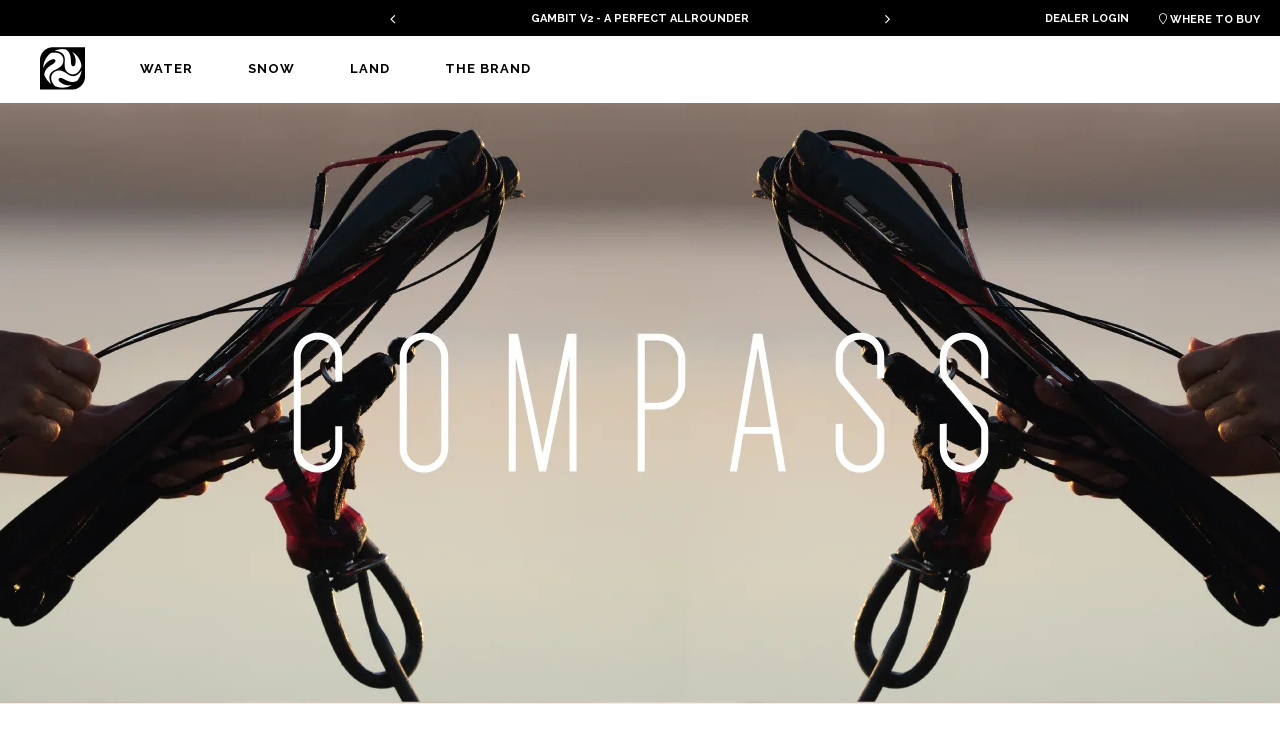

--- FILE ---
content_type: text/html;charset=UTF-8
request_url: https://www.plkb.world/snowkiting/products/plkb-compass-foil-601d31d424c446e626bd0006
body_size: 13159
content:
<!DOCTYPE html>
<html>
<head>

  <meta charset="utf-8" />
  <meta name="viewport" content="width=device-width,initial-scale=1,maximum-scale=1,user-scalable=no" />

  <meta name="designer" content="BEER N TEA" />

  <!--
  All rights reserved, BEER N TEA B.V.
  -->
  
  <title>PLKB Compass Foil Bar</title>
  <meta name="twitter:title" content="PLKB Compass Foil Bar" />
  <meta property="og:title" content="PLKB Compass Foil Bar" />
  <meta name="twitter:image" content="https://www.plkb.world/uploads/image/60c3014b24c4092be0fe0000.jpg" />
  <meta property="og:image" content="https://www.plkb.world/uploads/image/60c3014b24c4092be0fe0000.jpg" />
  <meta name="description" content="he all new Compass Bar has been redesigned with an all new Quick Release with easy Click Recovery. Many new features such as Ceramic Ball Bearings, Pr..." />
  <meta property="og:description" content="he all new Compass Bar has been redesigned with an all new Quick Release with easy Click Recovery. Many new features such as Ceramic Ball Bearings, Pre-Stretched SK75 lines, 3D grip, Replaceble Loops and with new looks, the Compass bar is all you need" />
  <meta name="twitter:description" content="he all new Compass Bar has been redesigned with an all new Quick Release with easy Click Recovery. Many new features such as Ceramic Ball Bearings, Pre-Stretched SK75 lines, 3D grip, Replaceble Loops and with new looks, the Compass bar is all you need" />

  <meta name="twitter:card" content="summary" />
  <meta property="og:type" content="website" />
  <meta property="og:site_name" content="PLKB" />
  <meta property="og:url" content="https://www.plkb.world/kiteboarding/products/control-gear/plkb-compass-foil-601d31d424c446e626bd0006" />

  <link rel="alternate" href="https://www.plkb.world/snowkiting/products/plkb-compass-foil-601d31d424c446e626bd0006" hreflang="x-default" />
  <link rel="alternate" href="https://www.plkb.world/snowkiting/products/plkb-compass-foil-601d31d424c446e626bd0006" hreflang="en" />
  <link rel="canonical" href="https://www.plkb.world/kiteboarding/products/control-gear/plkb-compass-foil-601d31d424c446e626bd0006" />

  <link rel="shortcut icon" href="/uploads/assets/1767254249/static/plkb/img/favicon.png" />
  <link rel="stylesheet" type="text/css" href="/uploads/assets/1767254249/plkb.css" media="all" />

  <script type="text/javascript">
    var config = {"name":"PLKB","cdn":{"base_url":""},"environment":"production","site_url":"https:\/\/www.plkb.world","base_url":"https:\/\/www.plkb.world","preferences":{"currency":"EUR","time_format":24,"date_format":"%d-%m-%Y","currency_format":"%symbol%%value%","number_format":".,","week_start":"sunday"},"version":"1767254249","csp_nonce":"d07ef5d68752d826"};
    var lang = {"app":{"locales":{"en_US":{"prefix":"","name":"English","name_english":"English","system_locale":"en_US.UTF-8","currency":"EUR","formats":{"currency":"%symbol%%value%","number":".,","date":"%d-%m-%Y","time":"%H:%S","start_week":1},"locale":"en_US","language_code":"en","country_code":"US"}},"locale":{"prefix":"","name":"English","name_english":"English","system_locale":"en_US.UTF-8","currency":"EUR","formats":{"currency":"%symbol%%value%","number":".,","date":"%d-%m-%Y","time":"%H:%S","start_week":1},"locale":"en_US","language_code":"en","country_code":"US"},"name":"PLKB","year":"year","month":"month","day":"day","hour":"hour","minute":"minute","second":"second","year_plural":"years","month_plural":"months","day_plural":"days","hour_plural":"hours","minute_plural":"minutes","second_plural":"seconds","time_ago":"%s ago","weekdays_short":["mon","tue","wed","thu","fri","sat","sun"]},"route":[],"admin":{"save_success":"The item has been saved","save_failed":"The item could not be saved","delete_success":"The item has been deleted","delete_failed":"The item could not be deleted","error":"An error occurred","my_account":"My account","account":"Edit your profile","signout":"Sign out","add_row":"Add item","new":"New","no_results":"No results were found","all_languages":"All languages","field_language":"Language","confirm":{"title":"Are you sure?","message":"Are you sure you want to perform this action?","button_confirm":"Continue","button_cancel":"Cancel"},"confirm_delete":{"title":"Are you sure you want to delete this item?","message":"This action cannot be undone.","message_trash":"The deleted item will be moved to the trash.","confirm":"Delete"},"placeholder_text":"Enter text...","placeholder_wysiwyg":"Enter text...","placeholder_select":"Select an option...","placeholder_select_multiple":"Select a few options...","field_title_placeholder":"Enter a title...","validator":{"success":"The item has been saved","error":"There are errors in the form","warning":"There were some problems. Are you sure you want to continue?","field_required":"This field is required","field_invalid":"This field is incorrect","email_invalid":"This e-mail address is incorrect","schema_invalid":"This field is incorrect"},"pages_field_title_placeholder":"Enter a page title...","pages":{"field_title":"Title","field_author":"Author","field_published":"Published","field_status":"Status","field_not_editable":"Editing not possible","launch_pagebuilder":"Edit in Pagebuilder","statuses":{"all":"All","published":"Published","draft":"Draft","deleted":"Deleted","previous":"Previous version"},"page":{"title":"Pages","new":"New page","saved_draft":"The page has been saved as draft","saved_published":"The page has been published","saved_updated":"The page has been updated"},"blog_category":{"title":"Blog category","new":"New category","saved_draft":"The category has been saved as draft","saved_published":"The category has been published","saved_updated":"The category has been updated"},"blog":{"title":"Blog","new":"New post","saved_draft":"The post has been saved as draft","saved_published":"The post has been published","saved_updated":"The post has been updated"},"pub":{"title":"Pubs","new":"New page","saved_draft":"The page has been saved as draft","saved_published":"The page has been published","saved_updated":"The page has been updated"},"component":{"title":"Page components","saved_draft":"The component has been saved as draft","saved_published":"The component has been published","saved_updated":"The component has been updated"}},"users":"Users","users_field_role":"Account type","users_field_name":"Name","users_field_date_created":"Created","users_field_last_login":"Last login","users_field_address":"Address","users_field_email":"E-mail","user_all_roles":"All","user_roles":{"":"All","super_admin":"System administrator","admin":"Administrator","user":"User","agent":"Agent"},"users_edit_title":"Edit user","users_add_title":"New user","block_parent":{"title":"Parent","not_selected":"None"},"block_translations":{"title":"Translations","add_translation":"Add translation"},"block_template":{"title":"Template","not_selected":"Default template"},"block_social_media":{"title":"Social media","field_title":"Title","field_description":"Description"},"block_repeater":{"add":"Add item"},"block_gallery":{"add_existing":"Select an image","upload":"Upload images"},"block_map":{"search_placeholder":"Search an address..."},"block_image":{"title":"Image","change_image":"Change image"},"block_author":{"title":"Author"},"block_upload":{"add":"Add file","success":"Don't forget to save the form to persist uploads.","failed":"The upload has failed. The file may be too large or may be in an unsupported format.","some_failed":"Not all uploads were successful. Some files may be too large or may be in an unsupported format."},"navigation":{"field_title":"Menu name","field_position":"Position","title":"Navigation","item":{"link":"Link","label":"Label","subtitle":"Subtitle","label_placeholder":"New item...","classes":"CSS classes","icon":"Icon","advanced":"Advanced","delete":"Delete"},"add_item":"Add item","add_divider":"Add divider"},"maintenance":{"title":"Maintenance","caching":{"title":"Caching","description":"After updating templates or supported image sizes, you should always flush the cache. This deletes the Twig cache and public uploads directory.","button":"Flush cache","success_message":"The cache has been flushed"},"hangover":{"title":"Hangover","description":"To verify that the application key is working correctly and the connection is working, you can send a test message to Hangover.","button":"Ping","success_message":"Hangover has been notified"},"maintenance":{"title":"Maintenance mode","description":"Maintenance mode disables access to the website for all users, except administrators, so the system can be upgraded and tested in production.","button_enable":"Enable","button_disable":"Disable","button_update":"Update message","message_enabled":"Maintenance mode has been enabled","message_disabled":"Maintenance mode has been disabled","block_title":"Maintenance message","field_title":"Title","field_message":"Message"}},"settings":{"title":"Settings"},"files":{"title":"Files"},"sign_out":"Sign out","featured":"Featured","view_concept":"Preview","saved_on":"Saved on %s","bulk_action":"With selected items...","revisions_single":"1 revision","revisions_plural":"%s revisions","bar":{"edit_page":"Edit page","details":"Details","return_to_admin":"Admin panel","show_revisions":"Show revisions","copy":"Duplicate"},"search":"Search","search_placeholder":"Search...","medialibrary_dialog_insert":"Insert","medialibrary_dialog_cancel":"Cancel","medialibrary_dialog_upload":"Upload file","edit":"Edit","delete":"Delete","save":"Save","cancel":"Cancel","back":"Back","save_draft":"Save draft","save_publish":"Publish","save_published":"Published","save_update":"Update","click_to_edit":"Click to edit","beforeunload_warning":"You have unsaved changes. Are you sure you want to cancel?","login":{"title":"Sign in","title_continue":"Sign in to continue","username":"Email address","email":"Email address","password":"Password","submit":"Sign in","remember":"Remember me","cancel":"Cancel","sso_links_title":"Or","errors":{"unknown":"Failed to login.","user_not_found":"We couldn't find an account matching the email address you entered. Please try again.","token_expired":"Your link has expired or is invalid. Please try again."},"empty-username-password":"Please fill in your email and password","no-user-found":"There was no user found with this email\/password combination, try again.","invalid-email":"Invalid e-mail address","password-too-short":"Password is too short (minimum 6 characters)","passwords-donotmatch":"Passwords do not match","account-exists":"An account exists for this e-mail address"},"forgot_password":{"title":"Forgot your password?","description":"Enter your email address and you'll receive instructions to reset your password.","email_placeholder":"Your e-mail address...","submit":"Send instructions","errors":{"unknown":"Failed to reset your password.","user_not_found":"We couldn't find an account matching the email address you entered. Please try again.","password_reset_unavailable":"Password reset is unavailable for this type of account. Please contact your administrator.","email_invalid":"Please enter a valid email address and try again."},"error":{"title":"Password recovery failed"},"success":{"title":"Instructions have been sent","description":"If an account exists, we've just sent instructions to reset your password to %s."},"email":{"title":"E-mail","subject":"Forgot your password?","message":"We have received a request to change the password for %s. You can change your password by clicking the button below.","footnote":"The link in this email is valid for 24 hours. If you have not requested to change your password, you can safely ignore this email.","button":"Reset your password"}},"reset_password":{"title":"Reset your password","description":"Enter your new password for %s in the fields below to update your password and continue signing in.","new_password":"New password","new_password_confirm":"Confirm your password","submit":"Update password","error":{"title":"Password recovery failed","message":"Your link has expired or is invalid. Please try again."},"errors":{"password_empty":"Please enter a valid password and try again.","password_mismatch":"The entered passwords do not match. Please try again.","password_policy":"The entered password does not meet the requirements. Please choose a different password and try again."},"success":{"title":"Your password has been reset","message":"Sign in with your new password to continue."}}}};
  </script>
  <script type="text/javascript" src="/uploads/assets/1767254249/plkb.js"></script>

  <script>
    !function(f,b,e,v,n,t,s)
    {if(f.fbq)return;n=f.fbq=function(){n.callMethod?
      n.callMethod.apply(n,arguments):n.queue.push(arguments)};
      if(!f._fbq)f._fbq=n;n.push=n;n.loaded=!0;n.version='2.0';
      n.queue=[];t=b.createElement(e);t.async=!0;
      t.src=v;s=b.getElementsByTagName(e)[0];
      s.parentNode.insertBefore(t,s)}(window,document,'script',
      'https://connect.facebook.net/en_US/fbevents.js');
    fbq('init', '1542463762749125');
    fbq('track', 'PageView');
  </script>
  <noscript>
    <img height="1" width="1" src="https://www.facebook.com/tr?id=1542463762749125&ev=PageView&noscript=1"/>
  </noscript>

<!-- Global site tag (gtag.js) - Google Analytics -->
<script async src="https://www.googletagmanager.com/gtag/js?id=G-5JVH2FEBTZ"></script>
<script>
  window.dataLayer = window.dataLayer || [];
  function gtag(){dataLayer.push(arguments);}
  gtag('js', new Date());
  gtag('config', 'G-5JVH2FEBTZ');
</script>

</head>
<body class="" data-view="Body">

<noscript>
  <style nonce="d07ef5d68752d826">#pitcher-noscript-message { position: fixed; left: 0; top: 0; right: 0; bottom: 0; background-color: white; z-index: 100000; text-align: center; padding-top: 40vh; } input#pitcher-noscript-hide[type=checkbox] { display: none; } input#pitcher-noscript-hide[type=checkbox]:checked ~ div { display: none; }</style>
  <input type="checkbox" id="pitcher-noscript-hide" />
  <div id="pitcher-noscript-message">This site requires JavaScript to work.<br />Please enable JavaScript in your browser and try again.<br /><label for="pitcher-noscript-hide">Click here to hide this message.</label></div>
</noscript>
<script type="text/javascript" nonce="d07ef5d68752d826">
(function() {
  function getEcmaVersion() {
    // https://en.wikipedia.org/wiki/ECMAScript_version_history
    var arr = [];
    switch(true) {
      // The first 2 real versions weren't numbered with a year yet
      case !Array.isArray:
        return 3;
      case !Object.assign:
        return 5;

      case !arr.includes:
        return 6; // ES2015
      case !''.padStart:
        return 7; // ES2016
      case !Promise.prototype.finally:
        return 8; // ES2017
      case !window.BigInt:
        return 9; // ES2018
      case !Promise.allSettled:
        return 10; // ES2019
      case !''.replaceAll:
        return 11; // ES2020
      case !arr.at:
        return 12; // ES2021
      case !arr.with:
        return 13; // ES2022
      default:
        return 14; // ES2023
    }
  }

  function now() {
    return (new Date()).getTime();
  }

  var localstorage_impl = null;
  try { localstorage_impl = window.localStorage; } catch (e) { }
  var LocalStorage = {
    getItem: function(key) {
      if (localstorage_impl) return localstorage_impl.getItem(key);
    },
    setItem: function(key, value) {
      if (!localstorage_impl) return false;
      try { localstorage_impl.setItem(key, value); return true; } catch (e) { return false; }
    },
    removeItem: function(key) {
      if (localstorage_impl) localstorage_impl.removeItem(key);
    },
    clear: function() {
      if (localstorage_impl) localstorage_impl.clear();
    },
    isSupported: function() {
      return !!localstorage_impl;
    }
  };

  // If pitcher_init_js_loaded is *not* true then there was a syntax error somewhere in the generated JS "bundle"
  // This can either be due to using newer syntax that isn't supported by an older browser, or an actual bug in the code
  if((window.pitcher_init_js_loaded && getEcmaVersion() >= 6) || getEcmaVersion() >= 10) {
    // No need to keep the entry around if the version seems to be sufficient (makes sure we'll immediately notify again whenever the version no longer matches)
    LocalStorage.removeItem('browser-version-check');
    return;
  }

  var last_shown = LocalStorage.getItem('browser-version-check');
  if(typeof last_shown === 'string') last_shown = parseInt(last_shown);
  if(typeof last_shown === 'number' && !isNaN(last_shown)) {
    var diff = now() - last_shown;
    if(diff < 7 * 24 * 60 * 60 * 1000) return;
  }

  var title = 'Unsupported browser';
  var content = 'Your browser seems to be too old, which means this website may not work as intended or that any data you enter is not fully secure. We recommend upgrading your browser to the newest version to take advantage of the latest features and security updates. If you are unsure how to update, you can also download the Firefox browser instead.';
  var btn_ok = 'Download Firefox';
  var btn_cancel = 'Continue anyway';
  if(navigator.languages && navigator.languages.length && navigator.languages[0].indexOf('nl') !== -1) {
    title = 'Verouderde browser';
    content = 'Uw browser lijkt te oud te zijn, waardoor deze website mogelijk niet werkt zoals bedoeld of dat gegevens die u invoert niet volledig beveiligd zijn. We raden aan uw browser bij te werken naar de nieuwste versie om te profiteren van de nieuwste functionaliteiten en beveiligingsupdates. Als u niet zeker weet hoe u moet updaten, kunt u ook de Firefox-browser downloaden.';
    btn_ok = 'Download Firefox';
    btn_cancel = 'Toch doorgaan';
  }

  var modal = document.createElement('div');
  modal.className = 'dialog--browser_version_check';
  modal.innerHTML =
    '<div class="dialog--browser_version_check--inner">' +
      '<div class="dialog--browser_version_check--content">' +
        '<h2>' + title + '</h2>' +
        '<p>' + content + '</p>' +
        '<div class="dialog--footer">' +
          '<a id="dialog--browser_version_check--cancel" href="#">' + btn_cancel + '</a>' +
          '<button id="dialog--browser_version_check--ok" class="btn btn--primary">' + btn_ok + '</button>' +
        '</div>' +
      '</div>' +
    '</div>';

  document.body.appendChild(modal);

  document.getElementById('dialog--browser_version_check--ok').onclick = function() {
    // If the user ends up not upgrading and going back to the app, we'll simply show the prompt again (also gives them an indication if the upgrade succeeded)
    window.open('https://www.mozilla.org/firefox/new', '_blank');
    document.body.removeChild(modal);
    return false;
  };

  document.getElementById('dialog--browser_version_check--cancel').onclick = function() {
    // User wants to continue anyway, let's not annoy them with continuous popups
    LocalStorage.setItem('browser-version-check', now());
    document.body.removeChild(modal);
    return false;
  };
})();
</script>



<div id="app app--plkb">
  <div class="header">
  <div class="topHeader">
    <div class="topTextSlide">
      <div id="textTop" class="owl-carousel owl-theme">
                  <div class="item">
            <div class="center">
              <div class="flexRow">
                <a class="headerLink " href="https://plkb.world/kiteboarding/products/plkb-gambit-v2-6243d5de24c42faa18cd0018">GAMBIT V2 - A PERFECT ALLROUNDER</a>
              </div>
            </div>
          </div>
                  <div class="item">
            <div class="center">
              <div class="flexRow">
                <a class="headerLink " href="https://plkb.world/kiteboarding/products/kiteboards">PLKB KITEBOARDS</a>
              </div>
            </div>
          </div>
                  <div class="item">
            <div class="center">
              <div class="flexRow">
                <a class="headerLink " href="https://plkb.world/kiteboarding/products/plkb-hook-v4-64cb7c0724c42bf3a8610001">THE PLKB HOOK V4 IS ONLINE!</a>
              </div>
            </div>
          </div>
                  <div class="item">
            <div class="center">
              <div class="flexRow">
                <a class="headerLink " href="/find-dealer">Find a dealer</a>
              </div>
            </div>
          </div>
              </div>
    </div>
    <ul class="rightMenu">
      <li><a href="https://b2b.equipe-trading.com" target="_blank">Dealer login</a></li>
      <li><a href="/find-dealer"><span class="icon fal"></span> Where to buy</a></li>
    </ul>
  </div>
  <div class="mainMenu">
    <a href="/" class="logo logo--plkb"><span class="innerLogo"><img src="/uploads/assets/1767254249/static/plkb/img/logo.png"></span></a><a href="/#menu" id="toggle" class=""><span></span></a>
    <div id="menu">
      <ul>
                  <li class="megaMenu">
            <a href="/products" class="s-hide"><span>Water</span></a><a href="/products#" class="s-show menuToggle"><span>Water</span></a><span class="iconArrow s-show"><span class="min mt10"><span class="icon fal"></span> }}</span></span>
            <ul class="sub mega col-12">
              <li class="innerMenu">
                <ul class="s-show col-2-5 pb40 borderLeft col-padding-left-big equalHeightMenu-1">
                  <li>
                    <a href="/products" class="titleMenu mb20 col-12"><span>Water</span>
                      <span class="nav__img"><img src="/uploads/image/665dd23d24c47cbd841a0000.jpg" /></span></a>
                  </li>
                      <ul class="socialMenu">
                                                  <li>
                            <a href="https://www.instagram.com/plkb.world/" target="_blank" title="instagram"><span class="icon fa"></span></a>
                          </li>
                                                  <li>
                            <a href="https://www.facebook.com/PLKB.world" target="_blank" title="facebook"><span class="icon fa"></span></a>
                          </li>
                                                  <li>
                            <a href="https://www.youtube.com/user/peterlynncom" target="_blank" title="youtube"><span class="icon fa"></span></a>
                          </li>
                                              </ul>
                </ul>
                                  <ul class="col-2-5 pb40 borderLeft col-padding-left-big equalHeightMenu-1">
                    <li><a href="/products/tube-kites" class="titleMenu mb20 col-12">
                        <span>Tube Kites</span>
                        <span class="nav__img"><img src="/uploads/image/6568b25324c441df57a30000.jpg" /></span>                      </a>
                    </li>
                                      </ul>
                                  <ul class="col-2-5 pb40 borderLeft col-padding-left-big equalHeightMenu-1">
                    <li><a href="/products/foil-kites" class="titleMenu mb20 col-12">
                        <span>Foil Kites</span>
                        <span class="nav__img"><img src="/uploads/image/5ee89233be494b2f6e602366.jpg" /></span>                      </a>
                    </li>
                                      </ul>
                                  <ul class="col-2-5 pb40 borderLeft col-padding-left-big equalHeightMenu-1">
                    <li><a href="/products/kiteboards" class="titleMenu mb20 col-12">
                        <span>Kiteboards</span>
                        <span class="nav__img"><img src="/uploads/image/61c1e1fb24c4c9d2b6900000.jpg" /></span>                      </a>
                    </li>
                                      </ul>
                                  <ul class="col-2-5 pb40 borderLeft col-padding-left-big equalHeightMenu-1">
                    <li><a href="/products/control-gear" class="titleMenu mb20 col-12">
                        <span>Control Gear</span>
                        <span class="nav__img"><img src="/uploads/image/60eed72224c4aba28cd70000.jpg" /></span>                      </a>
                    </li>
                                      </ul>
                              </li>
            </ul>
          </li>
                  <li class="megaMenu">
            <a href="/snowkiting/products" class="s-hide"><span>Snow</span></a><a href="/snowkiting/products#" class="s-show menuToggle"><span>Snow</span></a><span class="iconArrow s-show"><span class="min mt10"><span class="icon fal"></span> }}</span></span>
            <ul class="sub mega col-12">
              <li class="innerMenu">
                <ul class="s-show col-2-5 pb40 borderLeft col-padding-left-big equalHeightMenu-1">
                  <li>
                    <a href="/snowkiting/products" class="titleMenu mb20 col-12"><span>Snow</span>
                      <span class="nav__img"><img src="/uploads/image/62027f1224c4b6eeb17a0000.jpg" /></span></a>
                  </li>
                      <ul class="socialMenu">
                                                  <li>
                            <a href="https://www.instagram.com/plkb.world/" target="_blank" title="instagram"><span class="icon fa"></span></a>
                          </li>
                                                  <li>
                            <a href="https://www.facebook.com/PLKB.world" target="_blank" title="facebook"><span class="icon fa"></span></a>
                          </li>
                                                  <li>
                            <a href="https://www.youtube.com/user/peterlynncom" target="_blank" title="youtube"><span class="icon fa"></span></a>
                          </li>
                                              </ul>
                </ul>
                                  <ul class="col-2-5 pb40 borderLeft col-padding-left-big equalHeightMenu-1">
                    <li><a href="/snowkiting/products/foil-kites" class="titleMenu mb20 col-12">
                        <span>Foil Kites</span>
                        <span class="nav__img"><img src="/uploads/image/618105c924c4eedb78160000.jpg" /></span>                      </a>
                    </li>
                                      </ul>
                                  <ul class="col-2-5 pb40 borderLeft col-padding-left-big equalHeightMenu-1">
                    <li><a href="/snowkiting/products/control-gear" class="titleMenu mb20 col-12">
                        <span>Control Gear</span>
                        <span class="nav__img"><img src="/uploads/image/60c3014b24c4092be0fe0000.jpg" /></span>                      </a>
                    </li>
                                      </ul>
                                  <ul class="col-2-5 pb40 borderLeft col-padding-left-big equalHeightMenu-1">
                    <li><a href="/snowkiting/products/apparel" class="titleMenu mb20 col-12">
                        <span>Apparel</span>
                        <span class="nav__img"><img src="/uploads/image/5eeb33c73422a725481f3852.jpg" /></span>                      </a>
                    </li>
                                      </ul>
                              </li>
            </ul>
          </li>
                  <li class="megaMenu">
            <a href="/powerkiting/products" class="s-hide"><span>Land</span></a><a href="/powerkiting/products#" class="s-show menuToggle"><span>Land</span></a><span class="iconArrow s-show"><span class="min mt10"><span class="icon fal"></span> }}</span></span>
            <ul class="sub mega col-12">
              <li class="innerMenu">
                <ul class="s-show col-2-5 pb40 borderLeft col-padding-left-big equalHeightMenu-1">
                  <li>
                    <a href="/powerkiting/products" class="titleMenu mb20 col-12"><span>Land</span>
                      <span class="nav__img"><img src="/uploads/image/5ff4741d24c475dee6f30000.jpg" /></span></a>
                  </li>
                      <ul class="socialMenu">
                                                  <li>
                            <a href="https://www.instagram.com/plkb.world/" target="_blank" title="instagram"><span class="icon fa"></span></a>
                          </li>
                                                  <li>
                            <a href="https://www.facebook.com/PLKB.world" target="_blank" title="facebook"><span class="icon fa"></span></a>
                          </li>
                                                  <li>
                            <a href="https://www.youtube.com/user/peterlynncom" target="_blank" title="youtube"><span class="icon fa"></span></a>
                          </li>
                                              </ul>
                </ul>
                                  <ul class="col-2-5 pb40 borderLeft col-padding-left-big equalHeightMenu-1">
                    <li><a href="/land/products/power-kites" class="titleMenu mb20 col-12">
                        <span>Power Kites</span>
                        <span class="nav__img"><img src="/uploads/image/5ef311e824c4edac9e4c0000.jpg" /></span>                      </a>
                    </li>
                                      </ul>
                                  <ul class="col-2-5 pb40 borderLeft col-padding-left-big equalHeightMenu-1">
                    <li><a href="/land/products/depower-kites" class="titleMenu mb20 col-12">
                        <span>Depower kites</span>
                        <span class="nav__img"><img src="/uploads/image/5ee88a3f8e0ae550450f92c2.jpg" /></span>                      </a>
                    </li>
                                      </ul>
                                  <ul class="col-2-5 pb40 borderLeft col-padding-left-big equalHeightMenu-1">
                    <li><a href="/powerkiting/products/control-gear" class="titleMenu mb20 col-12">
                        <span>Control Gear</span>
                        <span class="nav__img"><img src="/uploads/image/5ffeaf8324c41cfb5d290000.jpg" /></span>                      </a>
                    </li>
                                      </ul>
                                  <ul class="col-2-5 pb40 borderLeft col-padding-left-big equalHeightMenu-1">
                    <li><a href="/powerkiting/products/apparel" class="titleMenu mb20 col-12">
                        <span>Apparel</span>
                        <span class="nav__img"><img src="/uploads/image/5eeb33c73422a725481f3852.jpg" /></span>                      </a>
                    </li>
                                      </ul>
                              </li>
            </ul>
          </li>
                  <li class="megaMenu">
            <a href="/the-brand/about/brand-story" class="s-hide"><span>The Brand</span></a><a href="/the-brand/about/brand-story#" class="s-show menuToggle"><span>The Brand</span></a><span class="iconArrow s-show"><span class="min mt10"><span class="icon fal"></span> }}</span></span>
            <ul class="sub mega col-12">
              <li class="innerMenu">
                <ul class="s-show col-2-5 pb40 borderLeft col-padding-left-big equalHeightMenu-1">
                  <li>
                    <a href="/the-brand/about/brand-story" class="titleMenu mb20 col-12"><span>The Brand</span>
                      <span class="nav__img"><img src="/uploads/image/665ddea424c4da4d38700000.jpg" /></span></a>
                  </li>
                      <ul class="socialMenu">
                                                  <li>
                            <a href="https://www.instagram.com/plkb.world/" target="_blank" title="instagram"><span class="icon fa"></span></a>
                          </li>
                                                  <li>
                            <a href="https://www.facebook.com/PLKB.world" target="_blank" title="facebook"><span class="icon fa"></span></a>
                          </li>
                                                  <li>
                            <a href="https://www.youtube.com/user/peterlynncom" target="_blank" title="youtube"><span class="icon fa"></span></a>
                          </li>
                                              </ul>
                </ul>
                                  <ul class="col-2-5 pb40 borderLeft col-padding-left-big equalHeightMenu-1">
                    <li><a href="" class="titleMenu mb20 col-12">
                        <span>About</span>
                                              </a>
                    </li>
                                          <li><a href="/about/brand-story">Brand Story</a></li>
                                          <li><a href="/team">Team</a></li>
                                          <li><a href="/about/peter-lynn-archive">Peter Lynn Archive</a></li>
                                      </ul>
                                  <ul class="col-2-5 pb40 borderLeft col-padding-left-big equalHeightMenu-1">
                    <li><a href="" class="titleMenu mb20 col-12">
                        <span>Media</span>
                                              </a>
                    </li>
                                          <li><a href="/reviews">Reviews</a></li>
                                          <li><a href="/care-maintenance">How To&#039;s</a></li>
                                      </ul>
                                  <ul class="col-2-5 pb40 borderLeft col-padding-left-big equalHeightMenu-1">
                    <li><a href="/dealers" class="titleMenu mb20 col-12">
                        <span>Dealers</span>
                                              </a>
                    </li>
                                          <li><a href="/find-dealer">Find a Dealer</a></li>
                                          <li><a href="/dealers/become-a-dealer">Become a Dealer</a></li>
                                      </ul>
                                  <ul class="col-2-5 pb40 borderLeft col-padding-left-big equalHeightMenu-1">
                    <li><a href="/contact" class="titleMenu mb20 col-12">
                        <span>Contact</span>
                                              </a>
                    </li>
                                          <li><a href="/contact">Contact us</a></li>
                                          <li><a href="/manuals">Manuals</a></li>
                                          <li><a href="/warranty">Warranty</a></li>
                                          <li><a href="/faq">FAQ</a></li>
                                      </ul>
                              </li>
            </ul>
          </li>
              </ul>
    </div>
    <header-search></header-search>
  </div>
</div>

  <div class="content">
    
    
      <div class="col-12 blackBack h600 relative">
      <div id="bg-video-8" class="bg-video" style="background-image: url('/uploads/image/61517fef24c4fc04e8890000/plkb-compass-foil.jpg');"></div>
    </div>
  
  <div class="col-12 p30-0 whiteBack borderBottom borderTop productMenu">
    <div class="centerDiv">
      <ul class="subMenu">
        <li><a class="scrollTo" href="#overview"><span>Overview</span></a></li>
                        <li><a class="scrollTo" href="#manuals"><span>Manuals</span></a>        <li><a class="scrollTo" href="#tech-specs"><span>Tech specs</span></a>        <li><a class="scrollTo" href="#comparison"><span>Comparison</span></a>                <li><a class="scrollTo" href="#gallery-images"><span>Gallery</span></a>      </ul>
    </div>
  </div>
  <div class="col-12 productPage" id="overview">
    <div class="wrapper">
      <div class="col-6 p50-0 col-padding-right-big">
          <nav class="breadCrumbs ">
    <ul itemscope itemtype="http://schema.org/BreadcrumbList">
              <li itemprop="itemListElement" itemscope itemtype="http://schema.org/ListItem">
          <a itemprop="item" href="/snowkiting">
            <span itemprop="name">Snow</span>
            <meta itemprop="position" content="1"/>
          </a>
        </li>
              <li itemprop="itemListElement" itemscope itemtype="http://schema.org/ListItem">
          <a itemprop="item" href="/snowkiting/products">
            <span itemprop="name">Products</span>
            <meta itemprop="position" content="2"/>
          </a>
        </li>
              <li itemprop="itemListElement" itemscope itemtype="http://schema.org/ListItem">
          <a itemprop="item" href="/snowkiting/products/plkb-compass-foil-601d31d424c446e626bd0006" class="active">
            <span itemprop="name">PLKB Compass FOIL</span>
            <meta itemprop="position" content="3"/>
          </a>
        </li>
          </ul>
  </nav>

        <div class="col-12 mt20 mb20">
          <h1 class="title-big col-12 blackColor titleFont uppercase">PLKB Compass FOIL</h1>
                    <div class="paragraph col-12 mt10"><b>The Compass FOIL is used for the PLKB 4-line depower foil kites.</b><br></br>
The all new Compass Bar has been redesigned with an all new Quick Release with easy Click Recovery. Many new features such as Ceramic Ball Bearings, Pre-Stretched SK75 lines, 3D grip, Replaceble Loops and with new looks, the Compass bar is all you need.<br></br>
The Compass Bar LEI will replace the Navigator, Aviator and Magnet Bar. The bar comes in 2 versions; the LEI and FOIL version, but they are interchangeable. The LEI version comes with 22m lines, and is easy to be complemented with a 5th line and brake line to be used for the Lynx, Ibex and Raw. The FOIL version comes with 18m lines and includes a brake line. 
<br></br>
*The bar is excluding the new PLKB Leash. </div>

          <div class="col-12">
            <a href="/find-dealer" class="button blackGhost mt40"><span>Find dealer</span></a></div>
        </div>
        <div class="col-12 greyBack-l p60 s-show m-mt20">
          <div class="col-12">
            <div id="slides" class="owl-carousel owl-theme productImageSlider">
                              <div class="item" data-index="0">
                  <div class="image">
                    <img data-fancybox="img-slide" data-caption="" data-src="/uploads/image/60c3014b24c4092be0fe0000/plkb-compass-foil.jpg" src="/uploads/image/60c3014b24c4092be0fe0000/plkb-compass-foil.jpg" alt="">
                  </div>
                </div>
                                        </div>
          </div>
          <span class="col-12">
            <span class="centerDiv"><ul class="colorList big">
                                      </ul></span>
          </span>
        </div>
      </div>
      <div class="col-6 greyBack-l p60 s-hide">
        <div class="col-12">
          <div id="slides" class="owl-carousel owl-theme productImageSlider">
                          <div class="item" data-index="0">
                <div class="image">
                  <img data-fancybox="img-slide" data-caption="" data-src="/uploads/image/60c3014b24c4092be0fe0000/plkb-compass-foil.jpg" src="/uploads/image/60c3014b24c4092be0fe0000/plkb-compass-foil.jpg" alt="">
                </div>
              </div>
                                  </div>
        </div>
        <span class="col-12"><span class="centerDiv"><ul class="colorList big">
                                      </ul></span></span></div>
    </div>
  </div>
  
      <div class="col-12 p50-0 relative" id="manuals">
      <h2 class="title-medium centerText col-12 blackColor titleFont uppercase wow animated fadeInUp" data-wow-delay="0.4s">Manuals</h2>

      <div class="wrapper">
        <div class="col-8 col-padding-left-big mt15">
          <ul class="manuals--list">
            
                          <li>
                <a href="/user-manuals/601d31d424c446e626bd0006/626b7db524c484b673c50000" target="_blank">
                  <img src="/uploads/image/6009883a24c4256c5dbc0000/plkb-compass-foil.jpg" class="manual__image"/>
                  <span class="manual__text">
                    Download PLKB Compass Manual
                  </span>
                </a>
              </li>
                      </ul>
        </div>
      </div>
    </div>
  

  
      <div class="col-12 whiteBack p50-0">
      <div class="wrapper">
        <h2 id="tech-specs" class="title-medium centerText col-12 blackColor titleFont uppercase wow animated fadeInUp" data-wow-delay="0.4s">Tech Specs</h2>
        <div class="col-12 mt40">
                                  <div class="faq open">
              <div class="faqItem">
                <div class="col-12 relative">
                  <div class="collapse"><span class="plus">+</span><span class="min">-</span></div>
                  <div class="faqText">
                    <div class="faqLeft">
                                              <div class="image wow animated fadeInDown">
                          <img src="/uploads/image/6156e05c24c4cb3c54100000/.jpg" alt="">
                        </div>
                                          </div>
                    <div class="faqRight">
                      <div class="title-5 col-12 blackColor boldFont ls-0">ISO 21853 Safety Standard for Quick Release Systems Certified</div>
                      <div class="paragraph col-12">
                        
                      </div>
                      <div class="moreText col-12 mt10">
                        <div class="col-4 col-padding-right-big">
                                                      <div class="image">
                              <img src="/uploads/image/6156e05c24c4cb3c54100000/.jpg" alt="One-Strut Design">
                            </div>
                                                  </div>
                        <div class="col-8 col-padding-left-big m-mt30">
                          <span class="title-extrasmall col-12 blackColor titleFont uppercase ls-2">ISO 21853 Safety Standard for Quick Release Systems Certified</span>
                          <div class="paragraph col-12 mt10">
                            The PLKB Compass Bar comes with the  The ISO standard 21853 certification. This certificate has been introduced in 2020 to standardise and saftey check all quick releae systems. It shows that the Quick Release has been tested and shall withstand a load of three times the maximum user weight of 120kg equal to 3 600 N, without any breakage and shall still function as intended.

                          </div>
                        </div>
                      </div>
                    </div>
                  </div>
                  <div class="col-12 mt10 mb10">
                    <div class="faqFooter"></div>
                  </div>
                </div>
              </div>
            </div>
                                  <div class="faq open">
              <div class="faqItem">
                <div class="col-12 relative">
                  <div class="collapse"><span class="plus">+</span><span class="min">-</span></div>
                  <div class="faqText">
                    <div class="faqLeft">
                                              <div class="image wow animated fadeInDown">
                          <img src="/uploads/image/6156e05d24c4cb3705810000/.jpg" alt="">
                        </div>
                                          </div>
                    <div class="faqRight">
                      <div class="title-5 col-12 blackColor boldFont ls-0">One-Hand Recovery </div>
                      <div class="paragraph col-12">
                        
                      </div>
                      <div class="moreText col-12 mt10">
                        <div class="col-4 col-padding-right-big">
                                                      <div class="image">
                              <img src="/uploads/image/6156e0df24c4cd6a6c740000/.jpg" alt="One-Strut Design">
                            </div>
                                                  </div>
                        <div class="col-8 col-padding-left-big m-mt30">
                          <span class="title-extrasmall col-12 blackColor titleFont uppercase ls-2">One-Hand Recovery </span>
                          <div class="paragraph col-12 mt10">
                            The PLKB Compass bar has been designed to be as easy as possible. You can easily recover the opened Quick Release when laying in the water hanging on to your kite. WIth a simple &#039;click&#039; you can push the QR Loop back and continue riding. 
                          </div>
                        </div>
                      </div>
                    </div>
                  </div>
                  <div class="col-12 mt10 mb10">
                    <div class="faqFooter"></div>
                  </div>
                </div>
              </div>
            </div>
                                  <div class="faq open">
              <div class="faqItem">
                <div class="col-12 relative">
                  <div class="collapse"><span class="plus">+</span><span class="min">-</span></div>
                  <div class="faqText">
                    <div class="faqLeft">
                                              <div class="image wow animated fadeInDown">
                          <img src="/uploads/image/6156e05924c4cb456f140000/.jpg" alt="">
                        </div>
                                          </div>
                    <div class="faqRight">
                      <div class="title-5 col-12 blackColor boldFont ls-0">Ceramic Ball Bearing</div>
                      <div class="paragraph col-12">
                        
                      </div>
                      <div class="moreText col-12 mt10">
                        <div class="col-4 col-padding-right-big">
                                                      <div class="image">
                              <img src="/uploads/image/6156e18624c4d039be3c0000/.jpg" alt="One-Strut Design">
                            </div>
                                                  </div>
                        <div class="col-8 col-padding-left-big m-mt30">
                          <span class="title-extrasmall col-12 blackColor titleFont uppercase ls-2">Ceramic Ball Bearing</span>
                          <div class="paragraph col-12 mt10">
                            The PLKB Compass bar comes with a Ceramic ball bearing swivel. This makes twisting the bar super smooth and keeps your lines untwisted. The Ball bearing is open so sand can flushes out easily.
                          </div>
                        </div>
                      </div>
                    </div>
                  </div>
                  <div class="col-12 mt10 mb10">
                    <div class="faqFooter"></div>
                  </div>
                </div>
              </div>
            </div>
                                  <div class="faq open">
              <div class="faqItem">
                <div class="col-12 relative">
                  <div class="collapse"><span class="plus">+</span><span class="min">-</span></div>
                  <div class="faqText">
                    <div class="faqLeft">
                                              <div class="image wow animated fadeInDown">
                          <img src="/uploads/image/6156e05a24c4cb330e130000/.jpg" alt="">
                        </div>
                                          </div>
                    <div class="faqRight">
                      <div class="title-5 col-12 blackColor boldFont ls-0">Twisting Safety Connector</div>
                      <div class="paragraph col-12">
                        
                      </div>
                      <div class="moreText col-12 mt10">
                        <div class="col-4 col-padding-right-big">
                                                      <div class="image">
                              <img src="/uploads/image/6156e49524c4dd2649960000/.jpg" alt="One-Strut Design">
                            </div>
                                                  </div>
                        <div class="col-8 col-padding-left-big m-mt30">
                          <span class="title-extrasmall col-12 blackColor titleFont uppercase ls-2">Twisting Safety Connector</span>
                          <div class="paragraph col-12 mt10">
                            To keep the Safety Line in good condition it should not be twisted. Because the connector is placed behind het ball bearing, it unwinds automatically. 
                          </div>
                        </div>
                      </div>
                    </div>
                  </div>
                  <div class="col-12 mt10 mb10">
                    <div class="faqFooter"></div>
                  </div>
                </div>
              </div>
            </div>
                                  <div class="faq open">
              <div class="faqItem">
                <div class="col-12 relative">
                  <div class="collapse"><span class="plus">+</span><span class="min">-</span></div>
                  <div class="faqText">
                    <div class="faqLeft">
                                              <div class="image wow animated fadeInDown">
                          <img src="/uploads/image/6156e05a24c4cb2d3ea80000/.jpg" alt="">
                        </div>
                                          </div>
                    <div class="faqRight">
                      <div class="title-5 col-12 blackColor boldFont ls-0">Clamcleat with Velcro Lock</div>
                      <div class="paragraph col-12">
                        
                      </div>
                      <div class="moreText col-12 mt10">
                        <div class="col-4 col-padding-right-big">
                                                      <div class="image">
                              <img src="/uploads/image/6156e28b24c4d402d38f0000/.jpg" alt="One-Strut Design">
                            </div>
                                                  </div>
                        <div class="col-8 col-padding-left-big m-mt30">
                          <span class="title-extrasmall col-12 blackColor titleFont uppercase ls-2">Clamcleat with Velcro Lock</span>
                          <div class="paragraph col-12 mt10">
                            The Trimline and Clamcleat have been developed to create a perfect lock for easy power adjustment. When your kite is depowered. The grab handle can be locked to the side of the clamcleat with the Velcro Lock. 
                          </div>
                        </div>
                      </div>
                    </div>
                  </div>
                  <div class="col-12 mt10 mb10">
                    <div class="faqFooter"></div>
                  </div>
                </div>
              </div>
            </div>
                                  <div class="faq open">
              <div class="faqItem">
                <div class="col-12 relative">
                  <div class="collapse"><span class="plus">+</span><span class="min">-</span></div>
                  <div class="faqText">
                    <div class="faqLeft">
                                              <div class="image wow animated fadeInDown">
                          <img src="/uploads/image/6194cc6424c49641d67f0000/.jpg" alt="">
                        </div>
                                          </div>
                    <div class="faqRight">
                      <div class="title-5 col-12 blackColor boldFont ls-0">Dyneema SK75 425KG Lines 18m &amp; 22m </div>
                      <div class="paragraph col-12">
                        
                      </div>
                      <div class="moreText col-12 mt10">
                        <div class="col-4 col-padding-right-big">
                                                      <div class="image">
                              <img src="/uploads/image/6156e31024c4d633675a0000/.jpg" alt="One-Strut Design">
                            </div>
                                                  </div>
                        <div class="col-8 col-padding-left-big m-mt30">
                          <span class="title-extrasmall col-12 blackColor titleFont uppercase ls-2">Dyneema SK75 425KG Lines 18m &amp; 22m </span>
                          <div class="paragraph col-12 mt10">
                            The Compass bar has been made with only the highest quality SK75 lines. These lines can handle up to 425KG and are braid to perfection. Lines with Anti-twist, Minimal Stretch and UV-protected for maximum durability and safety. All lines are black with color coded connectors for kook proof attachment. The Power Lines are split after 8m to prevent your bar from sliding all the way to the kite after pulling the safety. 
                          </div>
                        </div>
                      </div>
                    </div>
                  </div>
                  <div class="col-12 mt10 mb10">
                    <div class="faqFooter"></div>
                  </div>
                </div>
              </div>
            </div>
                                  <div class="faq open">
              <div class="faqItem">
                <div class="col-12 relative">
                  <div class="collapse"><span class="plus">+</span><span class="min">-</span></div>
                  <div class="faqText">
                    <div class="faqLeft">
                                              <div class="image wow animated fadeInDown">
                          <img src="/uploads/image/60c3014b24c4092be0fe0000/.jpg" alt="">
                        </div>
                                          </div>
                    <div class="faqRight">
                      <div class="title-5 col-12 blackColor boldFont ls-0">One bar for all </div>
                      <div class="paragraph col-12">
                        
                      </div>
                      <div class="moreText col-12 mt10">
                        <div class="col-4 col-padding-right-big">
                                                      <div class="image">
                              <img src="/uploads/image/60c3014b24c4092be0fe0000/.jpg" alt="One-Strut Design">
                            </div>
                                                  </div>
                        <div class="col-8 col-padding-left-big m-mt30">
                          <span class="title-extrasmall col-12 blackColor titleFont uppercase ls-2">One bar for all </span>
                          <div class="paragraph col-12 mt10">
                            The Compass bar has an option in the leader lines to add a brake line. This could convert the Compass LEI Control bar to be used for foil kites. Also a 5th line can be added to be used in the snow or for the 5-line kites. 
                          </div>
                        </div>
                      </div>
                    </div>
                  </div>
                  <div class="col-12 mt10 mb10">
                    <div class="faqFooter"></div>
                  </div>
                </div>
              </div>
            </div>
                                  <div class="faq open">
              <div class="faqItem">
                <div class="col-12 relative">
                  <div class="collapse"><span class="plus">+</span><span class="min">-</span></div>
                  <div class="faqText">
                    <div class="faqLeft">
                                              <div class="image wow animated fadeInDown">
                          <img src="/uploads/image/607eccd324c4e28044430000/.jpg" alt="">
                        </div>
                                          </div>
                    <div class="faqRight">
                      <div class="title-5 col-12 blackColor boldFont ls-0">Easy Replacing parts </div>
                      <div class="paragraph col-12">
                        
                      </div>
                      <div class="moreText col-12 mt10">
                        <div class="col-4 col-padding-right-big">
                                                      <div class="image">
                              <img src="/uploads/image/6156e0df24c4cd6a6c740000/.jpg" alt="One-Strut Design">
                            </div>
                                                  </div>
                        <div class="col-8 col-padding-left-big m-mt30">
                          <span class="title-extrasmall col-12 blackColor titleFont uppercase ls-2">Easy Replacing parts </span>
                          <div class="paragraph col-12 mt10">
                            Every part of the bar can be easily replaced for maintenance or upgrades. 
                          </div>
                        </div>
                      </div>
                    </div>
                  </div>
                  <div class="col-12 mt10 mb10">
                    <div class="faqFooter"></div>
                  </div>
                </div>
              </div>
            </div>
                  </div>
      </div>
    </div>
        <div class="col-12 whiteBack p50-0">
      <div class="wrapper">
        <div id="comparison" class="title-medium centerText col-12 blackColor titleFont uppercase wow animated fadeInUp animated" data-wow-delay="0.4s" style="visibility: visible;-webkit-animation-delay: 0.4s; -moz-animation-delay: 0.4s; animation-delay: 0.4s;">Comparison</div>
                  <section class="container page__section--specs">
                                    <div class="table table-responsive table-responsive--specs">
              <table class="table table--specs">
                                  <thead>
                  <tr>
                                                                                          <th class="category">Product</th>
                                                                                        <th>Line Length                           <a tabindex="2" role="button" class="" data-attribute-info="s_line_length" data-trigger="focus" data-toggle="popover" tabindex="0" title="What is the length of your lines?" data-content="What is the length of your lines?"><span class="icon fa"></span></a>                        </th>
                                                                                        <th>Line Strength                           <a tabindex="3" role="button" class="" data-attribute-info="s_line_strength" data-trigger="focus" data-toggle="popover" tabindex="0" title="What is the Strength of the line?" data-content="What is the Strength of the line?"><span class="icon fa"></span></a>                        </th>
                                                                                        <th>Line Type                           <a tabindex="4" role="button" class="" data-attribute-info="s_line_type" data-trigger="focus" data-toggle="popover" tabindex="0" title="What type of material is your line made of?" data-content="What type of material is your line made of?"><span class="icon fa"></span></a>                        </th>
                                                                                        <th>Number of lines                           <a tabindex="5" role="button" class="" data-attribute-info="s_number_of_lines" data-trigger="focus" data-toggle="popover" tabindex="0" title="How many lines are used to control your kite?" data-content="How many lines are used to control your kite?"><span class="icon fa"></span></a>                        </th>
                                                                                        <th>Brake Line                           <a tabindex="6" role="button" class="" data-attribute-info="s_brake_line" data-trigger="focus" data-toggle="popover" tabindex="0" title="Does the Control Bar include a Brake Line" data-content="Does the Control Bar include a Brake Line"><span class="icon fa"></span></a>                        </th>
                                                            </tr>
                  </thead>
                  <tbody>
                                                          <tr>
                                                                        <td class="title-column">S (43 cm)</td>
                                                                                                <td>18m</td>
                                                                                                <td>425kg kg</td>
                                                                                                <td>SK99</td>
                                                                                                <td>4 Lines</td>
                                                                                                <td>Yes</td>
                                                                  </tr>
                                                          <tr>
                                                                        <td class="title-column">M (51 cm)</td>
                                                                                                <td>18m</td>
                                                                                                <td>425kg kg</td>
                                                                                                <td>SK99</td>
                                                                                                <td>4 Lines</td>
                                                                                                <td>Yes</td>
                                                                  </tr>
                                    </tbody>
                              </table>
            </div>
          </section>
              </div>
    </div>
        <div class="col-12 p50-0 whiteBack" id="gallery-images">
      <div class="wrapper">
        <h2 id="gallery" class="title-medium centerText col-12 blackColor titleFont uppercase wow animated fadeInUp mt50" data-wow-delay="0.4s">Gallery</h2>
        <div class="col-12 mt40">
          <div class="slider">
            <div class="desktopSlides owl-carousel owl-theme">
                              <div class="item">
                  <div class="slideText">
                    <div class="center">
                      <span class="title-big centerText col-12 whiteColor titleFont uppercase wow animated fadeInUp"></span>
                    </div>
                  </div>
                  <div class="image"><img src="/uploads/image/6156e49524c4dd2649960000.jpg" alt="Gallery PLKB Compass FOIL">
                  </div>
                </div>
                              <div class="item">
                  <div class="slideText">
                    <div class="center">
                      <span class="title-big centerText col-12 whiteColor titleFont uppercase wow animated fadeInUp"></span>
                    </div>
                  </div>
                  <div class="image"><img src="/uploads/image/6156e49424c4dcbd14dd0000.jpg" alt="Gallery PLKB Compass FOIL">
                  </div>
                </div>
                              <div class="item">
                  <div class="slideText">
                    <div class="center">
                      <span class="title-big centerText col-12 whiteColor titleFont uppercase wow animated fadeInUp"></span>
                    </div>
                  </div>
                  <div class="image"><img src="/uploads/image/6156e0df24c4cd6a6c740000.jpg" alt="Gallery PLKB Compass FOIL">
                  </div>
                </div>
                              <div class="item">
                  <div class="slideText">
                    <div class="center">
                      <span class="title-big centerText col-12 whiteColor titleFont uppercase wow animated fadeInUp"></span>
                    </div>
                  </div>
                  <div class="image"><img src="/uploads/image/6156e18624c4d039be3c0000.jpg" alt="Gallery PLKB Compass FOIL">
                  </div>
                </div>
                              <div class="item">
                  <div class="slideText">
                    <div class="center">
                      <span class="title-big centerText col-12 whiteColor titleFont uppercase wow animated fadeInUp"></span>
                    </div>
                  </div>
                  <div class="image"><img src="/uploads/image/6197869124c4697723430000.jpg" alt="Gallery PLKB Compass FOIL">
                  </div>
                </div>
                              <div class="item">
                  <div class="slideText">
                    <div class="center">
                      <span class="title-big centerText col-12 whiteColor titleFont uppercase wow animated fadeInUp"></span>
                    </div>
                  </div>
                  <div class="image"><img src="/uploads/image/619785d424c4669abb090000.jpg" alt="Gallery PLKB Compass FOIL">
                  </div>
                </div>
                              <div class="item">
                  <div class="slideText">
                    <div class="center">
                      <span class="title-big centerText col-12 whiteColor titleFont uppercase wow animated fadeInUp"></span>
                    </div>
                  </div>
                  <div class="image"><img src="/uploads/image/619782f224c45e39798c0000.jpg" alt="Gallery PLKB Compass FOIL">
                  </div>
                </div>
                              <div class="item">
                  <div class="slideText">
                    <div class="center">
                      <span class="title-big centerText col-12 whiteColor titleFont uppercase wow animated fadeInUp"></span>
                    </div>
                  </div>
                  <div class="image"><img src="/uploads/image/619782f224c45e2d3f580000.jpg" alt="Gallery PLKB Compass FOIL">
                  </div>
                </div>
                              <div class="item">
                  <div class="slideText">
                    <div class="center">
                      <span class="title-big centerText col-12 whiteColor titleFont uppercase wow animated fadeInUp"></span>
                    </div>
                  </div>
                  <div class="image"><img src="/uploads/image/619782f124c45e2a0c3b0000.jpg" alt="Gallery PLKB Compass FOIL">
                  </div>
                </div>
                          </div>
          </div>
        </div>
      </div>
    </div>
  
    
    
    
  

  
  </div>

  <footer class="col-12 relative footerBack">
  <div class="wrapper">
    <div class="col-3 col-padding-right">
      <a href="/" class="logo white footerLogo footerLogo--plkb"><img src="/uploads/assets/1767254249/static/plkb/img/logo-white.png" class="svg" alt=""></a>
    </div>
        <div class="col-2 col-6-s col-padding-left col-padding-right m-mt20 footerItem"><a href="/kiteboarding/products/"><span class="title-1 ls-2 whiteColor titleFont uppercase fontSmooth col-12">Products</span></a>
      <ul class="footerList mt10">
                <li><a href="/kiteboarding/products/tube-kites">Tube Kites</a></li>
                <li><a href="/kiteboarding/products/foil-kites">Foil Kites</a></li>
                <li><a href="/powerkiting/products/power-kites">Power kites</a></li>
                <li><a href="/kiteboarding/products/kiteboards">Kiteboards</a></li>
              </ul>
    </div>
        <div class="col-2 col-6-s col-padding-left col-padding-right m-mt20 footerItem"><a href=""><span class="title-1 ls-2 whiteColor titleFont uppercase fontSmooth col-12">About us</span></a>
      <ul class="footerList mt10">
                <li><a href="/about/brand-story">Brand Story</a></li>
                <li><a href="/team">Team</a></li>
                <li><a href="/about/peter-lynn-archive">Peter Lynn Archive</a></li>
              </ul>
    </div>
        <div class="col-2 col-6-s col-padding-left col-padding-right m-mt20 footerItem"><a href="/the-brand/contact/contact-us"><span class="title-1 ls-2 whiteColor titleFont uppercase fontSmooth col-12">Support</span></a>
      <ul class="footerList mt10">
                <li><a href="/contact">Contact us</a></li>
                <li><a href="/faq">FAQ</a></li>
                <li><a href="/privacy-policy">Privacy Policy</a></li>
                <li><a href="/manuals">Manuals</a></li>
              </ul>
    </div>
        <div class="col-2 col-6-s col-padding-left col-padding-right m-mt20 footerItem"><a href=""><span class="title-1 ls-2 whiteColor titleFont uppercase fontSmooth col-12">Dealers</span></a>
      <ul class="footerList mt10">
                <li><a href="/dealers/become-a-dealer">Become a dealer</a></li>
                <li><a href="/find-dealer">Find your dealer</a></li>
                <li><a href="/warranty">Warranty</a></li>
                <li><a href="https://b2b.equipe-trading.com/homepage">Dealer login</a></li>
              </ul>
    </div>
        <div class="col-3 col-6-s col-padding-left col-padding-right m-mt20 footerItem">
      <a href="/"><span class="title-1 ls-2 whiteColor titleFont uppercase fontSmooth col-12">Connect with us</span></a>
      <ul class="footerList mt10"></ul>
      <ul class="socialMenuFooter">
                  <li><a target="_blank" href="https://www.instagram.com/plkb.world/"><span class="icon fab"></span></a></li>
                  <li><a target="_blank" href="https://www.facebook.com/PLKB.world"><span class="icon fab"></span></a></li>
                  <li><a target="_blank" href="https://www.youtube.com/user/peterlynncom"><span class="icon fab"></span></a></li>
              </ul>
    </div>
    <div class="col-12 mt20"><span class="scrollTop"><span class="icon fal"></span></span></div>
  </div>
</footer>
</div>


<div class="js-cookie-consent cookie-consent hide">
    <span class="cookie-consent__message">
        Your experience on this site will be improved by allowing <a href="privacy-policy.html" target="_blank">cookies</a>.
    </span>
  <button class="js-cookie-consent-agree cookie-consent__agree">
    Allow cookies
  </button>
</div>
<script>
  (function () {
    const COOKIE_VALUE = 1;
    const COOKIE_DOMAIN = window.location.domain;
    function consentWithCookies() {
      setCookie('peterlynn_cookie_consent', COOKIE_VALUE, 7300);
      hideCookieDialog();
    }
    function cookieExists(name) {
      return (document.cookie.split('; ').indexOf(name + '=' + COOKIE_VALUE) !== -1);
    }
    function hideCookieDialog() {
      const dialogs = document.getElementsByClassName('js-cookie-consent');

      for (let i = 0; i < dialogs.length; ++i) {
        dialogs[i].style.display = 'none';
      }
    }
    function setCookie(name, value, expirationInDays) {
      const date = new Date();
      date.setTime(date.getTime() + (expirationInDays * 24 * 60 * 60 * 1000));
      document.cookie = name + '=' + value
        + ';expires=' + date.toUTCString()
        + ';domain=' + COOKIE_DOMAIN
        + ';path=/';
    }

    if (cookieExists('peterlynn_cookie_consent')) {
      hideCookieDialog();
    }

    const buttons = document.getElementsByClassName('js-cookie-consent-agree');

    for (let i = 0; i < buttons.length; ++i) {
      buttons[i].addEventListener('click', consentWithCookies);
    }

    return {
      consentWithCookies: consentWithCookies,
      hideCookieDialog: hideCookieDialog
    };
  })();
</script>

</body>
</html>
